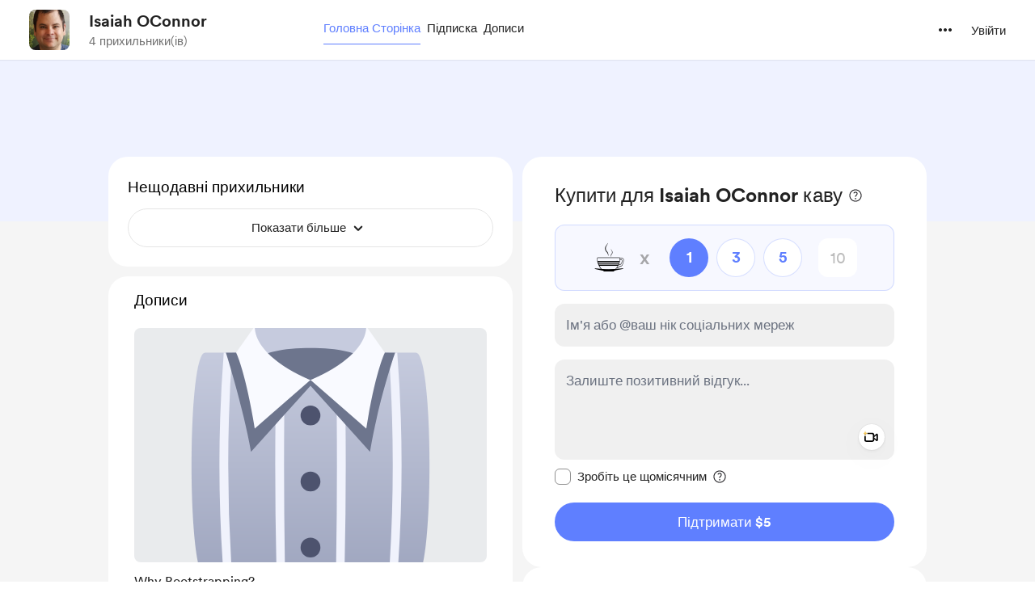

--- FILE ---
content_type: image/svg+xml
request_url: https://assets.grammarly.com/emoji/v1/1f454.svg
body_size: 462
content:
<svg xmlns="http://www.w3.org/2000/svg" width="24" height="24" fill="none"><path fill="url(#a)" d="M19.172 21H4.827c-1.236 0-1.236-15.3 0-15.3h14.345c1.237 0 1.237 15.3 0 15.3z"/><path fill="#F0F2FC" d="M6.67 21h-.576a99.695 99.695 0 0 1 0-15.3h.575a108.812 108.812 0 0 0 0 15.3zm3.604 0h-.576c-.119-4.625-.13-9.27-.033-13.898h.584A397.47 397.47 0 0 0 10.273 21zm4.028 0h-.575c.089-4.625.097-9.27.024-13.898h.584c.096 4.628.086 9.273-.033 13.898zm3.604 0h-.575c.359-5.092.359-10.208 0-15.3h.575a99.675 99.675 0 0 1 0 15.3z"/><path fill="#C6CBDE" d="M12 7.106c-4.343 0-3.797-3.66-3.797-3.66.652-.601 7.07-.588 7.594 0 0 0 .546 3.66-3.797 3.66z"/><path fill="#6D758D" d="M15.565 6.296c0 1.83-7.13 1.83-7.13 0-.001-1.22 7.13-1.22 7.13 0z"/><path fill="#6D758D" d="M8.163 5.7H6.24s1.142 3.574 1.71 6.75L12 7.95V7.5s-3.837.262-3.837-1.8zm7.673 0h1.924s-1.142 3.309-1.71 6.75L12 7.95V7.5s3.836.262 3.836-1.8z"/><path fill="#F9FAFF" d="M8.203 3.9 6.937 5.703s.633 1.247 1.266 5.162L12 7.56S8.203 6.09 8.203 3.9zm7.594 0 1.265 1.803s-.633 1.247-1.265 5.162L12 7.56s3.797-1.47 3.797-3.66z"/><path fill="#4D536E" d="M12.675 9.975a.675.675 0 1 1-1.35 0 .675.675 0 0 1 1.35 0zm0 4.5a.675.675 0 1 1-1.35 0 .675.675 0 0 1 1.35 0zm0 4.5a.675.675 0 1 1-1.35 0 .675.675 0 0 1 1.35 0z"/><defs><linearGradient id="a" x1="12" x2="12" y1="21" y2="5.7" gradientUnits="userSpaceOnUse"><stop stop-color="#9FA6BF"/><stop offset="1" stop-color="#C6CBDE"/></linearGradient></defs></svg>

--- FILE ---
content_type: application/javascript
request_url: https://cdn.buymeacoffee.com/static/prod/11.3.9/build/assets/Hamburger-11d41139.js
body_size: 974
content:
import{o as i,c as o,a as e,e as f,w as $,g,t as s,u as n,n as l,P as p,F as c,h}from"./app-faee6f7e.js";import{h as d}from"./BaseLayout-29ea15e3.js";import{a as b}from"./appVariables-ad2859bc.js";const k=["href"],y={key:0},U=["href"],_=["href"],E={__name:"CreatorMenu",props:["currentUser","menuClass","mainUrl"],emits:["openEditModal","openFeatureCreateModal"],setup(a,{emit:r}){const u="https://buymeacoffee.com";return(t,m)=>(i(),o(c,null,[e("li",null,[f(n(p),{href:`${n(u)}/${a.currentUser.slug}`,class:l(["font-cr-medium",a.menuClass])},{default:$(()=>[g(s(t.$t("lang.header.view_my_page")),1)]),_:1},8,["href","class"])]),e("li",null,[e("a",{href:`${a.mainUrl}/dashboard`,class:l(["font-cr-medium",a.menuClass])},s(t.$t("lang.header.dashboard")),11,k)]),n(d).checkIsTab()?(i(),o(c,{key:0},[n(d).checkIsTab()?(i(),o("li",y,[e("a",{href:"javascript:void(null)",role:"button",tabindex:"0",onClick:m[0]||(m[0]=C=>t.$emit("openEditModal")),class:l(a.menuClass)},s(t.$t("lang.header.edit_page")),3)])):h("",!0),e("li",null,[e("a",{href:"javascript:void(null)",role:"button",tabindex:"0",onClick:m[1]||(m[1]=C=>t.$emit("openFeatureCreateModal")),class:l(a.menuClass)},"+ "+s(t.$t("lang.header.create")),3)])],64)):h("",!0),e("li",null,[e("a",{href:`${a.mainUrl}/my-account/edit-profile`,class:l(a.menuClass)},s(t.$t("lang.header.my_account")),11,U)]),e("li",null,[e("a",{href:`${a.mainUrl}/refer`,class:l(a.menuClass)},s(t.$t("lang.header.refer_creator")),11,_)])],64))}},v=["href"],w=["href"],M=["href"],P={__name:"SupporterMenu",props:["creatorPageUrl","menuClass","mainUrl"],setup(a){return(r,u)=>(i(),o(c,null,[e("li",null,[e("a",{href:`${a.mainUrl}/my-account/edit-profile`,class:l(a.menuClass)},s(r.$t("lang.header.my_account")),11,v)]),e("li",null,[e("a",{href:`${a.mainUrl}/home`,class:l(a.menuClass)},s(r.$t("lang.header.post_from_creators")),11,w)]),e("li",null,[e("a",{href:`${n(b).appUrl}/complete-your-page`,class:l(a.menuClass)},s(r.$t("lang.header.become_a_creator")),11,M)])],64))}},H=["aria-label"],V=e("mask",{id:"mask0_251_1441",style:{"mask-type":"alpha"},maskUnits:"userSpaceOnUse",x:"0",y:"0",width:"24",height:"24"},[e("rect",{width:"24",height:"24",fill:"#D9D9D9"})],-1),B={mask:"url(#mask0_251_1441)"},S={__name:"Hamburger",props:["fillClass"],setup(a){return(r,u)=>(i(),o("svg",{"aria-label":r.$t("lang.a11y.svg.menu"),width:"24",height:"24",viewBox:"0 0 24 24",fill:"none",xmlns:"http://www.w3.org/2000/svg"},[V,e("g",B,[e("path",{class:l(a.fillClass),d:"M3.9344 18.2929C3.61518 18.2929 3.34579 18.1831 3.12622 17.9636C2.90666 17.744 2.79688 17.4746 2.79688 17.1554C2.79688 16.8362 2.90666 16.5668 3.12622 16.3473C3.34579 16.1277 3.61518 16.0179 3.9344 16.0179H20.0659C20.3851 16.0179 20.6545 16.1277 20.8741 16.3473C21.0936 16.5668 21.2034 16.8362 21.2034 17.1554C21.2034 17.4746 21.0936 17.744 20.8741 17.9636C20.6545 18.1831 20.3851 18.2929 20.0659 18.2929H3.9344ZM3.9344 13.1375C3.61518 13.1375 3.34579 13.0277 3.12622 12.8081C2.90666 12.5886 2.79688 12.3192 2.79688 12C2.79688 11.6808 2.90666 11.4114 3.12622 11.1918C3.34579 10.9723 3.61518 10.8625 3.9344 10.8625H20.0659C20.3851 10.8625 20.6545 10.9723 20.8741 11.1918C21.0936 11.4114 21.2034 11.6808 21.2034 12C21.2034 12.3192 21.0936 12.5886 20.8741 12.8081C20.6545 13.0277 20.3851 13.1375 20.0659 13.1375H3.9344ZM3.9344 7.98206C3.61518 7.98206 3.34579 7.87227 3.12622 7.65271C2.90666 7.43314 2.79688 7.16375 2.79688 6.84453C2.79688 6.52533 2.90666 6.25595 3.12622 6.03638C3.34579 5.81681 3.61518 5.70703 3.9344 5.70703H20.0659C20.3851 5.70703 20.6545 5.81681 20.8741 6.03638C21.0936 6.25595 21.2034 6.52533 21.2034 6.84453C21.2034 7.16375 21.0936 7.43314 20.8741 7.65271C20.6545 7.87227 20.3851 7.98206 20.0659 7.98206H3.9344Z",fill:"#717171"},null,2)])],8,H))}};export{S as _,E as a,P as b};
